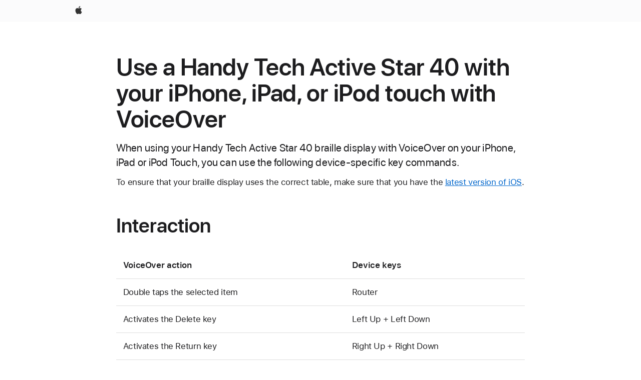

--- FILE ---
content_type: text/html;charset=utf-8
request_url: https://support.apple.com/en-is/103674
body_size: 7720
content:

    <!DOCTYPE html>
    <html lang="en" prefix="og: http://ogp.me/ns#" dir="ltr">


    
        <head>
            <meta http-equiv="expires" content="0">
            <meta name="viewport" content="width=device-width, initial-scale=1, viewport-fit=cover" />
            <meta http-equiv="X-UA-Compatible" content="IE=edge">
            <meta http-equiv="content-type" content="text/html; charset=UTF-8">
            <link rel="dns-prefetch" href="https://www.apple.com/" />
            <link rel="preconnect" href="https://www.apple.com/" crossorigin />
            
            <title lang="en">Use a Handy Tech Active Star 40 with your iPhone, iPad, or iPod touch with VoiceOver - Apple Support (IS)</title>

            
                
                    <meta name="description" content="When using your Handy Tech Active Star 40 braille display with VoiceOver on your iPhone, iPad or iPod Touch, you can use the following device-specific key commands." />
                
            

            
                <link rel="canonical" href="https://support.apple.com/en-is/103674" />
            

            
            
            <meta property="og:url" content="https://support.apple.com/en-is/103674" />
            <meta property="og:title" content="Use a Handy Tech Active Star 40 with your iPhone, iPad, or iPod touch with VoiceOver - Apple Support (IS)" />
            <meta property="og:description" content="When using your Handy Tech Active Star 40 braille display with VoiceOver on your iPhone, iPad or iPod Touch, you can use the following device-specific key commands." />
            <meta property="og:site_name" content="Apple Support" />
            <meta property="og:locale" content="en_IS" />
            <meta property="og:type" content="article" />

            
            <link rel="apple-touch-icon" href="/favicon.ico">
            <link rel="icon" type="image/png" href="/favicon.ico">
            
            
            
                
                    <link rel="alternate" hreflang="ar-kw" href="https://support.apple.com/ar-kw/103674">
                
                    <link rel="alternate" hreflang="en-il" href="https://support.apple.com/en-il/103674">
                
                    <link rel="alternate" hreflang="en-ae" href="https://support.apple.com/en-ae/103674">
                
                    <link rel="alternate" hreflang="no-no" href="https://support.apple.com/no-no/103674">
                
                    <link rel="alternate" hreflang="en-al" href="https://support.apple.com/en-al/103674">
                
                    <link rel="alternate" hreflang="en-is" href="https://support.apple.com/en-is/103674">
                
                    <link rel="alternate" hreflang="el-gr" href="https://support.apple.com/el-gr/103674">
                
                    <link rel="alternate" hreflang="en-am" href="https://support.apple.com/en-am/103674">
                
                    <link rel="alternate" hreflang="nl-nl" href="https://support.apple.com/nl-nl/103674">
                
                    <link rel="alternate" hreflang="en-az" href="https://support.apple.com/en-az/103674">
                
                    <link rel="alternate" hreflang="hu-hu" href="https://support.apple.com/hu-hu/103674">
                
                    <link rel="alternate" hreflang="en-jo" href="https://support.apple.com/en-jo/103674">
                
                    <link rel="alternate" hreflang="en-bh" href="https://support.apple.com/en-bh/103674">
                
                    <link rel="alternate" hreflang="es-cl" href="https://support.apple.com/es-cl/103674">
                
                    <link rel="alternate" hreflang="fr-sn" href="https://support.apple.com/fr-sn/103674">
                
                    <link rel="alternate" hreflang="es-co" href="https://support.apple.com/es-co/103674">
                
                    <link rel="alternate" hreflang="en-bn" href="https://support.apple.com/en-bn/103674">
                
                    <link rel="alternate" hreflang="pl-pl" href="https://support.apple.com/pl-pl/103674">
                
                    <link rel="alternate" hreflang="pt-pt" href="https://support.apple.com/pt-pt/103674">
                
                    <link rel="alternate" hreflang="en-sa" href="https://support.apple.com/en-sa/103674">
                
                    <link rel="alternate" hreflang="ar-eg" href="https://support.apple.com/ar-eg/103674">
                
                    <link rel="alternate" hreflang="fr-be" href="https://support.apple.com/fr-be/103674">
                
                    <link rel="alternate" hreflang="en-bw" href="https://support.apple.com/en-bw/103674">
                
                    <link rel="alternate" hreflang="en-by" href="https://support.apple.com/en-by/103674">
                
                    <link rel="alternate" hreflang="en-ke" href="https://support.apple.com/en-ke/103674">
                
                    <link rel="alternate" hreflang="en-ge" href="https://support.apple.com/en-ge/103674">
                
                    <link rel="alternate" hreflang="en-om" href="https://support.apple.com/en-om/103674">
                
                    <link rel="alternate" hreflang="hr-hr" href="https://support.apple.com/hr-hr/103674">
                
                    <link rel="alternate" hreflang="de-at" href="https://support.apple.com/de-at/103674">
                
                    <link rel="alternate" hreflang="en-gu" href="https://support.apple.com/en-gu/103674">
                
                    <link rel="alternate" hreflang="en-gw" href="https://support.apple.com/en-gw/103674">
                
                    <link rel="alternate" hreflang="fr-gn" href="https://support.apple.com/fr-gn/103674">
                
                    <link rel="alternate" hreflang="fr-gq" href="https://support.apple.com/fr-gq/103674">
                
                    <link rel="alternate" hreflang="cs-cz" href="https://support.apple.com/cs-cz/103674">
                
                    <link rel="alternate" hreflang="en-ph" href="https://support.apple.com/en-ph/103674">
                
                    <link rel="alternate" hreflang="ro-md" href="https://support.apple.com/ro-md/103674">
                
                    <link rel="alternate" hreflang="zh-tw" href="https://support.apple.com/zh-tw/103674">
                
                    <link rel="alternate" hreflang="en-hk" href="https://support.apple.com/en-hk/103674">
                
                    <link rel="alternate" hreflang="ko-kr" href="https://support.apple.com/ko-kr/103674">
                
                    <link rel="alternate" hreflang="sk-sk" href="https://support.apple.com/sk-sk/103674">
                
                    <link rel="alternate" hreflang="ar-om" href="https://support.apple.com/ar-om/103674">
                
                    <link rel="alternate" hreflang="ru-ru" href="https://support.apple.com/ru-ru/103674">
                
                    <link rel="alternate" hreflang="en-qa" href="https://support.apple.com/en-qa/103674">
                
                    <link rel="alternate" hreflang="sv-se" href="https://support.apple.com/sv-se/103674">
                
                    <link rel="alternate" hreflang="da-dk" href="https://support.apple.com/da-dk/103674">
                
                    <link rel="alternate" hreflang="en-mk" href="https://support.apple.com/en-mk/103674">
                
                    <link rel="alternate" hreflang="en-us" href="https://support.apple.com/en-us/103674">
                
                    <link rel="alternate" hreflang="en-mn" href="https://support.apple.com/en-mn/103674">
                
                    <link rel="alternate" hreflang="en-eg" href="https://support.apple.com/en-eg/103674">
                
                    <link rel="alternate" hreflang="en-mo" href="https://support.apple.com/en-mo/103674">
                
                    <link rel="alternate" hreflang="en-uz" href="https://support.apple.com/en-uz/103674">
                
                    <link rel="alternate" hreflang="fr-ne" href="https://support.apple.com/fr-ne/103674">
                
                    <link rel="alternate" hreflang="en-mt" href="https://support.apple.com/en-mt/103674">
                
                    <link rel="alternate" hreflang="nl-be" href="https://support.apple.com/nl-be/103674">
                
                    <link rel="alternate" hreflang="zh-cn" href="https://support.apple.com/zh-cn/103674">
                
                    <link rel="alternate" hreflang="en-mz" href="https://support.apple.com/en-mz/103674">
                
                    <link rel="alternate" hreflang="fr-ml" href="https://support.apple.com/fr-ml/103674">
                
                    <link rel="alternate" hreflang="fr-mu" href="https://support.apple.com/fr-mu/103674">
                
                    <link rel="alternate" hreflang="en-ng" href="https://support.apple.com/en-ng/103674">
                
                    <link rel="alternate" hreflang="el-cy" href="https://support.apple.com/el-cy/103674">
                
                    <link rel="alternate" hreflang="en-vn" href="https://support.apple.com/en-vn/103674">
                
                    <link rel="alternate" hreflang="de-ch" href="https://support.apple.com/de-ch/103674">
                
                    <link rel="alternate" hreflang="ja-jp" href="https://support.apple.com/ja-jp/103674">
                
                    <link rel="alternate" hreflang="ar-qa" href="https://support.apple.com/ar-qa/103674">
                
                    <link rel="alternate" hreflang="ro-ro" href="https://support.apple.com/ro-ro/103674">
                
                    <link rel="alternate" hreflang="tr-tr" href="https://support.apple.com/tr-tr/103674">
                
                    <link rel="alternate" hreflang="fr-fr" href="https://support.apple.com/fr-fr/103674">
                
                    <link rel="alternate" hreflang="fi-fi" href="https://support.apple.com/fi-fi/103674">
                
                    <link rel="alternate" hreflang="en-kg" href="https://support.apple.com/en-kg/103674">
                
                    <link rel="alternate" hreflang="en-ca" href="https://support.apple.com/en-ca/103674">
                
                    <link rel="alternate" hreflang="fr-tn" href="https://support.apple.com/fr-tn/103674">
                
                    <link rel="alternate" hreflang="lt-lt" href="https://support.apple.com/lt-lt/103674">
                
                    <link rel="alternate" hreflang="ar-ae" href="https://support.apple.com/ar-ae/103674">
                
                    <link rel="alternate" hreflang="en-kw" href="https://support.apple.com/en-kw/103674">
                
                    <link rel="alternate" hreflang="en-kz" href="https://support.apple.com/en-kz/103674">
                
                    <link rel="alternate" hreflang="fr-cf" href="https://support.apple.com/fr-cf/103674">
                
                    <link rel="alternate" hreflang="fr-ci" href="https://support.apple.com/fr-ci/103674">
                
                    <link rel="alternate" hreflang="fr-ch" href="https://support.apple.com/fr-ch/103674">
                
                    <link rel="alternate" hreflang="es-us" href="https://support.apple.com/es-us/103674">
                
                    <link rel="alternate" hreflang="fr-cm" href="https://support.apple.com/fr-cm/103674">
                
                    <link rel="alternate" hreflang="en-lb" href="https://support.apple.com/en-lb/103674">
                
                    <link rel="alternate" hreflang="en-tj" href="https://support.apple.com/en-tj/103674">
                
                    <link rel="alternate" hreflang="en-tm" href="https://support.apple.com/en-tm/103674">
                
                    <link rel="alternate" hreflang="ar-sa" href="https://support.apple.com/ar-sa/103674">
                
                    <link rel="alternate" hreflang="de-de" href="https://support.apple.com/de-de/103674">
                
                    <link rel="alternate" hreflang="en-lk" href="https://support.apple.com/en-lk/103674">
                
                    <link rel="alternate" hreflang="fr-ma" href="https://support.apple.com/fr-ma/103674">
                
                    <link rel="alternate" hreflang="de-li" href="https://support.apple.com/de-li/103674">
                
                    <link rel="alternate" hreflang="pt-br" href="https://support.apple.com/pt-br/103674">
                
                    <link rel="alternate" hreflang="ar-bh" href="https://support.apple.com/ar-bh/103674">
                
                    <link rel="alternate" hreflang="es-es" href="https://support.apple.com/es-es/103674">
                
                    <link rel="alternate" hreflang="ar-jo" href="https://support.apple.com/ar-jo/103674">
                
                    <link rel="alternate" hreflang="fr-mg" href="https://support.apple.com/fr-mg/103674">
                
                    <link rel="alternate" hreflang="es-mx" href="https://support.apple.com/es-mx/103674">
                
                    <link rel="alternate" hreflang="it-it" href="https://support.apple.com/it-it/103674">
                
                    <link rel="alternate" hreflang="en-ug" href="https://support.apple.com/en-ug/103674">
                
                    <link rel="alternate" hreflang="id-id" href="https://support.apple.com/id-id/103674">
                
                    <link rel="alternate" hreflang="de-lu" href="https://support.apple.com/de-lu/103674">
                
                    <link rel="alternate" hreflang="en-md" href="https://support.apple.com/en-md/103674">
                
                    <link rel="alternate" hreflang="fr-lu" href="https://support.apple.com/fr-lu/103674">
                
                    <link rel="alternate" hreflang="en-me" href="https://support.apple.com/en-me/103674">
                
                    <link rel="alternate" hreflang="th-th" href="https://support.apple.com/th-th/103674">
                
            

		    
                <style>
                    .viewport-content{margin-left:auto;margin-right:auto;width:980px}.viewport-content{margin-left:auto;margin-right:auto;width:692px}.viewport-content{margin-left:auto;margin-right:auto;width:87.5%}.viewport-content{margin-left:auto;margin-right:auto;width:980px}.viewport-content{margin-left:auto;margin-right:auto;width:692px}.viewport-content{margin-left:auto;margin-right:auto;width:87.5%}.subheader{font-size:21px;line-height:1.381;font-weight:400;letter-spacing:.011em;font-family:SF Pro Display,SF Pro Icons,Helvetica Neue,Helvetica,Arial,sans-serif}.subheader{font-size:19px;line-height:1.4211;font-weight:400;letter-spacing:.012em;font-family:SF Pro Display,SF Pro Icons,Helvetica Neue,Helvetica,Arial,sans-serif}.globalnav-placeholder{height:44px}.globalnav-placeholder{height:48px}.globalnav-curtain{background:rgba(232,232,237,.4);-webkit-backdrop-filter:blur(20px);backdrop-filter:blur(20px);visibility:hidden;position:fixed;opacity:0;top:0;right:0;bottom:0;left:0;width:100%;height:100%;z-index:9998;transition:opacity .32s cubic-bezier(.4,0,.6,1) 80ms,visibility .32s step-end 80ms}.globalheader-light .globalnav-curtain{background:rgba(232,232,237,.4)}.globalnav-link-text-container{display:flex}.globalnav-link svg{transform:translateZ(0)}.globalnav-submenu-trigger-item{list-style:none}.globalnav-bag-badge{--globalnav-badge-background:rgb(0, 0, 0);--globalnav-badge-text-color:rgb(255, 255, 255);top:auto;bottom:11px;display:inline-block;position:absolute;z-index:1;width:1.3em;height:1.3em;box-sizing:border-box;float:none;color:var(--globalnav-badge-text-color);font-size:10px;letter-spacing:-.008em;line-height:1.3;text-align:center;pointer-events:none}.globalnav-bag-badge{bottom:13px}.globalnav-bag-badge-separator{background:var(--globalnav-badge-background);width:1em;height:100%;position:absolute;top:0;transform:scaleX(0);transition:transform .3s cubic-bezier(.25,.1,.3,1)}.globalnav-bag-badge-number{display:block;position:relative;z-index:2;font-family:SF Pro Text,SF Pro Icons,Helvetica Neue,Helvetica,Arial,sans-serif;letter-spacing:inherit;transition:transform .3s cubic-bezier(.25,.1,.3,1)}.globalnav-bag-badge-unit{opacity:0;display:inline-block;position:absolute;top:0;z-index:2;font-family:SF Pro Text,SF Pro Icons,Helvetica Neue,Helvetica,Arial,sans-serif;font-feature-settings:"case";transition:opacity .1s cubic-bezier(.25,.1,.3,1)}.globalnav-bag-wrapper{position:relative}.globalnav-image-compact,.globalnav-link-bag svg{pointer-events:none}.viewport-content{margin-inline-start:auto;margin-inline-end:auto;width:980px}.viewport-content{margin-inline-start:auto;margin-inline-end:auto;width:692px}.viewport-content{margin-inline-start:auto;margin-inline-end:auto;width:87.5%}
                </style>
                <link rel="preload" as="style" href="/clientside/build/app-ac.css" onload="this.onload=null;this.rel='stylesheet'">
                <link rel="stylesheet" href="/clientside/build/tabnav.css" type="text/css" />
                <noscript>
                    <link rel="stylesheet" href="/clientside/build/app-ac.css" type="text/css" />
                </noscript>
    	    
            <link rel="preload" as="style" href="/clientside/build/gb_ltr_rtl_common.css"
                onload="this.onload=null;this.rel='stylesheet'">
            <noscript>
                <link rel="stylesheet" href="/clientside/build/gb_ltr_rtl_common.css" type="text/css" />
            </noscript>

        
    <link rel="preload" as="style"
        href="//www.apple.com/wss/fonts?families=SF+Pro,v1:200,300,400,500,600|SF+Pro+Icons,v1"
        onload="this.onload=null;this.rel='stylesheet'">
    <noscript>
        <link rel="stylesheet" href="//www.apple.com/wss/fonts?families=SF+Pro,v1:200,300,400,500,600|SF+Pro+Icons,v1" type="text/css" />
    </noscript>


            <script>
                var data = {
                        showHelpFulfeedBack: true,
                        isPreview : false,
                        showPricingTool: false,
                        podCookie: "is~en",
                        dtmPageName: "acs.pageload",
                        locale: "en_US",
                        id: "103674",
                        contentType: "RC",
                        domain: "support.apple.com",
                        isNeighborJsEnabled: true,
                        showPricingServiceTypeDropdown: false,
                        showPricingProductDropdown:true,
                        showPricingModelDropdown:true,
                        urlLocale: "en-is",
                        pricingProductId:"",
                        pricingServiceItemId:"",
                        supportCategory: "",
                        showRecommendation : false,
                        configApiURL : "https://support.apple.com/ols/api/config",
                        isSecureEnv : false,
                        contentDropdownSelectedOption: "",
                        isOberonContent: false,
                        enableAskAppleChat: false,
                        akamaiEdgeScapeURL: "https://support.apple.com/edge-sight",
                        useragentMapping: '{"iPhone":"TAG_1737644162638","Apple Watch":"TAG_1737643896544","PC":"TAG_1737644311532","iPad":"TAG_1737644106898","iPod":"TAG_1737644228957","Apple TV":"TAG_1737643830588","Mac":"TAG_1737644273189","Android":"TAG_1737643675337","HomePod":"TAG_1737644014443","Vision Pro":"TAG_1737644346859"}'
                    }
                //for launch - video tracking
                
                    window.appState = JSON.stringify(data);
                

            </script>

            

            <!-- Below CSS is to disable videos click and hide play button on page load -->
            <style>
                .videoComponentContainer > a.videoComponent{
                    pointer-events: none;
                }
                .videoComponentContainer > a.videoComponent .thumbnail-button{
                    display: none;
                }
            </style>
            <script>
 
    var _applemd = {
        page: {
            
            site_section: "kb",
            
            content_type: "RC",
            info_type: "reference,CS - Information types",
            topics: "",
            in_house: "",
            locale: "en-is",
            
            friendly_content: {
                title: `Use a Handy Tech Active Star 40 with your iPhone, iPad, or iPod touch with VoiceOver`,
                publish_date: "11032023",
                
                    content_id: "103674",
                    status: "unarchived",
                    version: "0.0.7.0"
                
            },
            
             testandtarget:{
                throttle:"0.0" 
            },
            
            
        },
         
            product: {
                list: ["acs::kb::productcategory::CS - Device::iPod touch","acs::kb::productcategory::CS - Device::iPhone","acs::kb::productcategory::CS - Device::iPad",]
            }
        
    };
    const isMobilePlayer = /iPhone|iPod|Android/i.test(navigator.userAgent);
    

</script>

            
                <script src="/clientside/build/nn.js" type="text/javascript" charset="utf-8"></script>
<script>
    
     var neighborInitData = {
        appDataSchemaVersion: '2.0.0',
        webVitalDataThrottlingPercentage: 100,
        reportThrottledWebVitalDataTypes: ['system:dom-content-loaded', 'system:load', 'system:unfocus', 'system:focus', 'system:unload', 'system:page-hide', 'system:visibility-change-visible', 'system:visibility-change-hidden', 'system:event', 'app:load', 'app:unload', 'app:event'],
        trackMarcomSearch: true,
        trackSurvey: true,
        
        endpoint: 'https://supportmetrics.apple.com/content/services/stats'
    }
</script>

            

             

            <noscript>
                 <style>
                .videoComponentContainer > a.videoComponent{
                    pointer-events: unset;
                }
                .videoComponentContainer > a.videoComponent .thumbnail-button{
                    display: unset;
                }
            </style>
            </noscript>


    



</head>

    

    <body class="ac-gn-current-support no-js ">
        


        





         <link
  rel="stylesheet"
  type="text/css"
  href="https://www.apple.com/api-www/global-elements/global-header/v1/assets/globalheader.css"
/>
<div id="globalheader" class="globalnav-scrim globalheader-light">
  <nav
    id="globalnav"
    lang="en_IS"
    dir="ltr"
    aria-label="Global"
    data-analytics-element-engagement-start="globalnav:onFlyoutOpen"
    data-analytics-element-engagement-end="globalnav:onFlyoutClose"
    data-store-api="https://www.apple.com/[storefront]/shop/bag/status"
    data-analytics-activitymap-region-id="global nav"
    data-analytics-region="global nav"
    class="globalnav no-js"
  >
    <div class="globalnav-content">
      <ul
        id="globalnav-list"
        class="globalnav-list"
        aria-labelledby="globalnav-menutrigger-button"
      >
        <li
          data-analytics-element-engagement="globalnav hover - apple"
          class="globalnav-item globalnav-item-apple"
        >
          <a
            href="https://www.apple.com/"
            data-globalnav-item-name="apple"
            data-analytics-title="apple home"
            aria-label="Apple"
            class="globalnav-link globalnav-link-apple"
          >
            <span class="globalnav-image-regular globalnav-link-image">
              <svg
                height="44"
                viewBox="0 0 14 44"
                width="14"
                xmlns="http://www.w3.org/2000/svg"
              >
                <path
                  d="m13.0729 17.6825a3.61 3.61 0 0 0 -1.7248 3.0365 3.5132 3.5132 0 0 0 2.1379 3.2223 8.394 8.394 0 0 1 -1.0948 2.2618c-.6816.9812-1.3943 1.9623-2.4787 1.9623s-1.3633-.63-2.613-.63c-1.2187 0-1.6525.6507-2.644.6507s-1.6834-.9089-2.4787-2.0243a9.7842 9.7842 0 0 1 -1.6628-5.2776c0-3.0984 2.014-4.7405 3.9969-4.7405 1.0535 0 1.9314.6919 2.5924.6919.63 0 1.6112-.7333 2.8092-.7333a3.7579 3.7579 0 0 1 3.1604 1.5802zm-3.7284-2.8918a3.5615 3.5615 0 0 0 .8469-2.22 1.5353 1.5353 0 0 0 -.031-.32 3.5686 3.5686 0 0 0 -2.3445 1.2084 3.4629 3.4629 0 0 0 -.8779 2.1585 1.419 1.419 0 0 0 .031.2892 1.19 1.19 0 0 0 .2169.0207 3.0935 3.0935 0 0 0 2.1586-1.1368z"
                ></path>
              </svg>
            </span>
            <span class="globalnav-image-compact globalnav-link-image">
              <svg
                height="48"
                viewBox="0 0 17 48"
                width="17"
                xmlns="http://www.w3.org/2000/svg"
              >
                <path
                  d="m15.5752 19.0792a4.2055 4.2055 0 0 0 -2.01 3.5376 4.0931 4.0931 0 0 0 2.4908 3.7542 9.7779 9.7779 0 0 1 -1.2755 2.6351c-.7941 1.1431-1.6244 2.2862-2.8878 2.2862s-1.5883-.734-3.0443-.734c-1.42 0-1.9252.7581-3.08.7581s-1.9611-1.0589-2.8876-2.3584a11.3987 11.3987 0 0 1 -1.9373-6.1487c0-3.61 2.3464-5.523 4.6566-5.523 1.2274 0 2.25.8062 3.02.8062.734 0 1.8771-.8543 3.2729-.8543a4.3778 4.3778 0 0 1 3.6822 1.841zm-6.8586-2.0456a1.3865 1.3865 0 0 1 -.2527-.024 1.6557 1.6557 0 0 1 -.0361-.337 4.0341 4.0341 0 0 1 1.0228-2.5148 4.1571 4.1571 0 0 1 2.7314-1.4078 1.7815 1.7815 0 0 1 .0361.373 4.1487 4.1487 0 0 1 -.9867 2.587 3.6039 3.6039 0 0 1 -2.5148 1.3236z"
                ></path>
              </svg>
            </span>
            <span class="globalnav-link-text">
              Apple
            </span>
          </a>
        </li>
      </ul>
    </div>
  </nav>
  <div id="globalnav-curtain" class="globalnav-curtain"></div>
  <div id="globalnav-placeholder" class="globalnav-placeholder"></div>
</div> 




        
        
        

        <div  id="app">
                <div class="main section viewport-content" role="main" id="content">
                        
                        
                            <div id="sections" class=>
                                

                                
                                
                                    
                                        <h1 class="gb-header">Use a Handy Tech Active Star 40 with your iPhone, iPad, or iPod touch with VoiceOver</h1>
                                    
                                
                                    
                                        <p class="subheader gb-subheader">When using your Handy Tech Active Star 40 braille display with VoiceOver on your iPhone, iPad or iPod Touch, you can use the following device-specific key commands.</p>
                                    
                                
                                    
                                        <p class="gb-paragraph">To ensure that your braille display uses the correct table, make sure that you have the <a href="https://support.apple.com/kb/HT204204" class="gb-anchor">latest version of iOS</a>.</p>
                                    
                                
                                    
                                        <h2 class="gb-header">Interaction</h2>
                                    
                                
                                    
                                        <div class="table-wrapper gb-table"><table class="gb-table"><tbody><tr><th class="gb-table-header-cell tablecell-align-left"><p class="gb-paragraph">VoiceOver action</p></th><th class="gb-table-header-cell tablecell-align-left"><p class="gb-paragraph">Device keys</p></th></tr><tr><td class="gb-table-cell tablecell-align-left"><p class="gb-paragraph">Double taps the selected item</p></td><td class="gb-table-cell tablecell-align-left"><p class="gb-paragraph">Router</p></td></tr><tr><td class="gb-table-cell tablecell-align-left"><p class="gb-paragraph">Activates the Delete key</p></td><td class="gb-table-cell tablecell-align-left"><p class="gb-paragraph">Left Up + Left Down</p></td></tr><tr><td class="gb-table-cell tablecell-align-left"><p class="gb-paragraph">Activates the Return key</p></td><td class="gb-table-cell tablecell-align-left"><p class="gb-paragraph">Right Up + Right Down</p></td></tr></tbody></table></div>
                                    
                                
                                    
                                        <h2 class="gb-header">Braille</h2>
                                    
                                
                                    
                                        <div class="table-wrapper gb-table"><table class="gb-table"><tbody><tr><th class="gb-table-header-cell tablecell-align-left"><p class="gb-paragraph">VoiceOver action</p></th><th class="gb-table-header-cell tablecell-align-left"><p class="gb-paragraph">Device keys</p></th></tr><tr><td class="gb-table-cell tablecell-align-left"><p class="gb-paragraph">Toggle expanded status description</p></td><td class="gb-table-cell tablecell-align-left"><p class="gb-paragraph">Status router</p></td></tr><tr><td class="gb-table-cell tablecell-align-left"><p class="gb-paragraph">Pan braille to the left</p></td><td class="gb-table-cell tablecell-align-left"><p class="gb-paragraph">Left Up or Right Up</p></td></tr><tr><td class="gb-table-cell tablecell-align-left"><p class="gb-paragraph">Pan braille to the right</p></td><td class="gb-table-cell tablecell-align-left"><p class="gb-paragraph">Left Down or Right Down</p></td></tr></tbody></table></div>
                                    
                                
                                    
                                        <h2 class="gb-header">Learn more</h2>
                                    
                                
                                    
                                        <p class="gb-paragraph">Refer to <a href="https://support.apple.com/kb/HT202132" class="gb-anchor">Common braille commands for VoiceOver</a> for a universal list of commands.</p>
                                    
                                
                                

                                

                                
                                    
                                        
                                        <div class='mod-date'>
                                            <span>Published Date:</span>&nbsp;<time dateTime=November 03, 2023itemprop='datePublished'>November 03, 2023</time>
                                        </div>
                                        
                                    
                                

                                
                                    <div id="react-root-bottom"></div>
                                

                                
                            </div>
                        

                </div>

                
                        
<div id='helpful-rating-wrapper'>
<div id='helpful' class='ratings okapi-enabled'>
    <div>
        <fieldset id='question-state' class='show'>
                <legend class='helpful-heading'>
                        <span id="okapi-a">Helpful?</span>
                        
                </legend>
            <div class='helpful-btn-grp'>
                <button class='button button-reduced button-secondary' id='yes-button' 
                    data-ss-analytics-link-component_name='helpful'
                    data-ss-analytics-link-component_type='helpful'
                    data-ss-analytics-link-text='yes'
                    data-ss-analytics-event=acs.link_click
                    title='Solved my problem'>
                    Yes
                </button>
                <button class='button button-reduced button-secondary' id='no-button'
                    data-ss-analytics-link-component_name='helpful'
                    data-ss-analytics-link-component_type='helpful'
                    data-ss-analytics-link-text='no'
                    data-ss-analytics-event=acs.link_click
                    title='Not helpful'>
                    No
                </button>
            </div>
        </fieldset>
    </div>

    <div id='feedback-state' class="form-element form-textbox-labelbelow hide">
        <form autocomplete="off">
            <input type='hidden' id='form-counter-error-message' 
                value="Maximum character limit is 250."
            />
            <label id='feedback-label'
                data-no-label="Thanks for letting us know."
                data-yes-label="We’re glad this article helped."
            ></label>
            <div class='form-element form-textbox-labelbelow' id='feedback'>

                <div class="textarea-wrapper">
                    <div>
                    <div class="form-textbox form-textbox-with-counter">
                        <span class="form-label" id="optional_label" aria-hidden="true"></span>
                    <textarea 
                        type="text" 
                        class="form-textbox-textarea form-counter-textarea form-text-area form-textbox-input" 
                        data-max-length='250'
                        aria-labelledby="optional_label"
                        aria-describedby="char_limit_counter"
                        data-no-placeholder="How can we make this article more helpful? (Optional)"
                        data-yes-placeholder="Anything else you’d like us to know? (Optional)"
                    ></textarea>

                    <div id="char_limit_counter" class="form-textbox-counter-wrapper form-textbox-counter">
                        <span class="visuallyhidden" id="char-limit-message">Character limit:</span>
                        <span class="form-counter form-textbox-counter">250</span>
                    </div>
                    <div class="form-textbox-aria-live visuallyhidden" aria-live="polite"></div>
                    </div>
                </div>

            </div>

                <div class='form-message-wrapper'>
                    <span class='form-message'>Maximum character limit is 250.</span>
                </div>

                <label class='dont-include-label' htmlFor='feedback-note'>Please don’t include any personal information in your comment.</label>

                <button type='submit' class='button button-secondary' id="submit-feedback"
                   data-ss-analytics-link-component_type='helpful'
                    data-ss-analytics-link-text='submit'>
                    Submit
                </button>

            </div>
        </form>
    </div>

    <div id='rating-done' class="hide">
        Thanks for your feedback.
    </div>

    <div id='results-helpful' class='show'>
    
    </div>
</div>
</div>


                

                
                    
                

                

                

        </div>


        

<div class="footer-wrapper">
    <footer id="ac-globalfooter" lang="en-is" dir="ltr"
        class="js no-touch svg no-ie7 no-ie8 footer-global" data-analytics-region="global footer" role="contentinfo"
        aria-labelledby="ac-gf-label">
        <div class="ac-gf-content">
            <h2 class="ac-gf-label" id="ac-gf-label">Apple Footer</h2>
            <nav class="ac-gf-breadcrumbs" aria-label="Breadcrumbs" role="navigation">
                <a  href="https://www.apple.com" class="home ac-gf-breadcrumbs-home"
                    data-ss-analytics-link-component_type="simple link"
                    data-ss-analytics-link-component_name="breadcrumbs"
                    data-ss-analytics-link-url="https://www.apple.com"
                    data-ss-analytics-link-text=' Apple'
                >
                    <span class="ac-gf-breadcrumbs-home-icon" aria-hidden="true"></span>
                    <span class="ac-gf-breadcrumbs-home-label">Apple</span>
                    <span class="ac-gf-breadcrumbs-home-chevron"></span>
                    <span class="ac-gf-breadcrumbs-home-mask"></span>
                </a>
                <div class="ac-gf-breadcrumbs-path">
                    <ol class="ac-gf-breadcrumbs-list" vocab="http://schema.org/" typeof="BreadcrumbList">
                        <li class="ac-gf-breadcrumbs-item" property="itemListElement" typeof="ListItem">
                            <span property="name">
                                <a href="https://support.apple.com/en-is"
                                    data-ss-analytics-link-component_type="simple link"
                                    data-ss-analytics-link-component_name="breadcrumbs"
                                    data-ss-analytics-link-url="https://support.apple.com/en-is"
                                    data-ss-analytics-link-text="Support"
                                >Support</a>
                            </span>
                            <meta property="position" content="1" />
                        </li>

                        

                        

                        
                        <li class="ac-gf-breadcrumbs-item" property="itemListElement" typeof="ListItem">
                            <span property="name">Use a Handy Tech Active Star 40 with your iPhone, iPad, or iPod touch with VoiceOver</span>
                            <meta property="position" content="2" />
                        </li>
                        

                    </ol>
                </div>
            </nav>
            
            <section class="ac-gf-footer" vocab="https://schema.org/" typeof="Organization">
            <div class="ac-gf-footer-shop" x-ms-format-detection="none"></div>
            <div class="ac-gf-footer-locale">
                <a class="ac-gf-footer-locale-link" href="https://support.apple.com/en-is/103674/localeselector" title="Choose your country or region" aria-label="Iceland. Choose your country or region"> 
            Iceland</a>
            </div>
            <div class="ac-gf-footer-legal">
                <div class="ac-gf-footer-legal-copyright">Copyright © 2026 Apple Inc. All rights reserved.</div>
                <div class="ac-gf-footer-legal-links">
                    <a class="ac-gf-footer-legal-link analytics-exitlink" href="https://www.apple.com/legal/">Terms of Use</a>
                    <a class="ac-gf-footer-legal-link analytics-exitlink" href="https://www.apple.com/legal/privacy/is/">Privacy Policy</a>
                    <a class="ac-gf-footer-legal-link" href="https://www.apple.com/legal/privacy/is/cookies/">Use of Cookies</a>
                </div>
            </div>
            <meta content="Apple" property="name">
            <meta content="1-800-692-7753" property="telephone">
        </section><link rel="stylesheet" type="text/css" href="https://www.apple.com/ac/globalfooter/3/en_US/styles/ac-globalfooter.built.css">
<script type="text/javascript" src="https://www.apple.com/ac/globalfooter/3/en_WW/scripts/ac-globalfooter.built.js"></script>
            
        </div>
    </footer>
</div>




        <script src="/clientside/build/FujiStitchPath.js" type="module" charset="utf-8"></script>
        <script src="/clientside/build/app-ac-route.js" type="module" charset="utf-8"></script>
        <script src="/clientside/build/app-launch-route.js" type="module" charset="utf-8"></script>
        <script src="/clientside/build/launch.js" type="text/javascript" charset="utf-8"></script>
        
        
        
        <script src="/etc/designs/support/publish/JS/pattern/applexm-accsoffer.js" type="text/javascript" charset="utf-8"></script> 
        


        <div id="apd-aria-live-region" aria-live="polite" role="status" class="a11y"></div>
    </body>

</html>




--- FILE ---
content_type: text/javascript
request_url: https://support.apple.com/clientside/build/@marcom/ac-progress-indicator.js
body_size: 3249
content:
var x=typeof globalThis<"u"?globalThis:typeof window<"u"?window:typeof global<"u"?global:typeof self<"u"?self:{};function l(s){return s&&s.__esModule&&Object.prototype.hasOwnProperty.call(s,"default")?s.default:s}function M(s){if(s.__esModule)return s;var e=s.default;if(typeof e=="function"){var t=function i(){return this instanceof i?Reflect.construct(e,arguments,this.constructor):e.apply(this,arguments)};t.prototype=e.prototype}else t={};return Object.defineProperty(t,"__esModule",{value:!0}),Object.keys(s).forEach(function(i){var n=Object.getOwnPropertyDescriptor(s,i);Object.defineProperty(t,i,n.get?n:{enumerable:!0,get:function(){return s[i]}})}),t}function c(){this._events={}}let a=c.prototype;a.on=function(s,e){return this._events[s]=this._events[s]||[],this._events[s].unshift(e),e},a.once=function(s,e){let t=this;return this.on(s,function i(n){t.off(s,i),n!==void 0?e(n):e()})},a.off=function(s,e){if(!this.has(s))return;if(arguments.length===1)return this._events[s]=null,void delete this._events[s];let t=this._events[s].indexOf(e);t!==-1&&this._events[s].splice(t,1)},a.trigger=function(s,e){if(this.has(s))for(let t=this._events[s].length-1;t>=0;t--)e!==void 0?this._events[s][t](e):this._events[s][t]()},a.has=function(s){return s in this._events&&this._events[s].length!==0},a.destroy=function(){for(let s in this._events)this._events[s]=null;this._events=null};var f=c;const N=l(f);var u={EventEmitterMicro:f};const g=u.EventEmitterMicro,v=[{name:"S",mediaQuery:"only screen and (max-width: 734px)"},{name:"M",mediaQuery:"only screen and (min-width: 735px) and (max-width: 1068px)"},{name:"L",mediaQuery:"only screen and (min-width: 1069px) and (max-width: 1440px)"},{name:"X",mediaQuery:"only screen and (min-width: 1441px)"}],d="only screen and (-webkit-min-device-pixel-ratio: 1.5), screen and (min-resolution: 1.5dppx), screen and (min-resolution: 144dpi)",p="only screen and (orientation: portrait)";class r extends g{constructor(e={}){super(),this.BREAKPOINTS=e.breakpoints||v,this._setupProperties(),this._onRetinaChange=this._onRetinaChange.bind(this),this._onOrientationChange=this._onOrientationChange.bind(this),this.listenersAdded={orientation:!1,retina:!1,viewport:!1}}static get CHANGE_EVENTS(){return{ORIENTATION:"change:orientation",RETINA:"change:retina",VIEWPORT:"change:viewport"}}on(){this._setupListeners(arguments[0]),super.on.apply(this,arguments)}_onRetinaChange(){this.trigger(r.CHANGE_EVENTS.RETINA,this)}_onOrientationChange(){this.trigger(r.CHANGE_EVENTS.ORIENTATION,this)}_setupProperties(){Object.defineProperty(this,"retina",{get:()=>window.matchMedia(d).matches}),Object.defineProperty(this,"orientation",{get:()=>window.matchMedia(p).matches?"portrait":"landscape"}),this.viewport=this.getBreakpoint()}_setupListeners(e){if(e!==r.CHANGE_EVENTS.RETINA||this.listenersAdded.retina||(window.matchMedia(d).addListener(this._onRetinaChange),this.listenersAdded.retina=!0),e!==r.CHANGE_EVENTS.ORIENTATION||this.listenersAdded.orientation||(window.matchMedia(p).addListener(this._onOrientationChange),this.listenersAdded.orientation=!0),e===r.CHANGE_EVENTS.VIEWPORT&&!this.listenersAdded.viewport){for(let t=0;t<this.BREAKPOINTS.length;t++){let i=this.BREAKPOINTS[t];window.matchMedia(i.mediaQuery).addListener(n=>{n.matches&&(this.oldViewport=this.viewport,this.viewport=i.name,this.trigger(r.CHANGE_EVENTS.VIEWPORT,this))})}this.listenersAdded.viewport=!0}}getBreakpoint(){for(let e=0;e<this.BREAKPOINTS.length;e++){let t=this.BREAKPOINTS[e];if(window.matchMedia(t.mediaQuery).matches)return t.name}}}const w=l(r),_={ref:{},events:[],useViewportListeners:!1},m=["destroy"],E=["onViewportChange","onOrientationChange","onRetinaChange","onScreenChange"];class y{constructor(e,...t){this.options=Object.assign({},_,e),this.hasEventsBeenAdded=!1,this.isDestroyed=!1,this.queue=[],this.events=[...new Set(this.options[this.options.lifeCycles?"lifeCycles":"events"].concat(m))],this.mixinsList=[{destroy:this.destroyBefore.bind(this)},...t.flat().map(n=>n.default&&n.default()||typeof n=="function"&&n()||n),{destroy:this.destroyAfter.bind(this)}],this.options.ref._viewport&&(this.options.viewportID=this.options.ref._viewport._id,this.options.useViewportListeners=!0),this.options.useViewportListeners&&(this.events=[...new Set(this.events.concat(E))],this.options.ref._viewport=this.options.ref._viewport||new w(this.options.viewportID,{breakpoints:this.options.viewportBreakpoints}),this.options.ref._viewport.on("change:viewport",n=>this.options.ref.onViewportChange(n)&&this.options.ref.onScreenChange(n)&&this.checkEnabledMixins()),this.options.ref._viewport.on("change:orientation",n=>this.options.ref.onOrientationChange(n)&&this.options.ref.onScreenChange(n)),this.options.ref._viewport.on("change:retina",n=>this.options.ref.onRetinaChange(n)&&this.options.ref.onScreenChange(n)));const i={set:(n,o,h)=>{if(this.__isEvent(o)&&this.hasEventsBeenAdded)throw new Error(`Cannot reassign an event: ${o}`);return n[o]=h,!0}};this.ref=new Proxy(e.ref,i),this.update(),this.checkEnabledMixins()}__isEvent(e){return this.events.includes(e)}destroyBefore(){this.options.useViewportListeners&&(this.options.ref._viewport.off("change:viewport"),this.options.ref._viewport.off("change:orientation"),this.options.ref._viewport.off("change:retina"),this.options.ref._viewport=null)}destroyAfter(){for(let e in this.ref)Object.prototype.hasOwnProperty.call(this.ref,e)&&Object.keys(this.methodList).includes(e)&&(this.ref[e]=()=>{})}update(){this.methodList={};for(let e of this.events)this.methodList[e]=(...t)=>this.__triggerEvent(e,t);for(let e of this.mixinsList)for(let t in e)typeof e[t]!="function"||this.__isEvent(t)||(this.methodList[t]=(...i)=>this.__triggerMethod(t,i));return this.hasEventsBeenAdded=!1,Object.assign(this.ref,this.methodList),this.hasEventsBeenAdded=!0,this.ref}addEvents(...e){this.events=[...new Set(this.events.concat(e))],this.update()}checkEnabledMixins(){const e=[],t=[];for(let i of this.mixinsList){const n=!this.options.useViewportListeners||!i._viewports||i._viewports.includes(this.ref._viewport.viewport);switch(!0){case(i._isEnabled===!1&&n):e.push(i);break;case(i._isEnabled===!0&&!n):t.push(i);break;default:i._isEnabled=n}}for(let i of t.reverse())i.destroy&&i.destroy.call(this.ref),i._isEnabled=!1;for(let i of e){i._isEnabled=!0;for(let n of this.options.setupEvents)i[n]&&i[n].call(this.ref)}}get enabledMixins(){return this.mixinsList.filter(e=>e._isEnabled)}destroy(){this.__triggerEvent("destroy")}complete(){}__triggerEvent(e,t=[]){if(!this.isDestroyed){for(e=="destroy"&&(this.isDestroyed=!0,this.hasEventsBeenAdded=!1),this.queue.unshift(e);this.queue.length;){const i=this.queue[0],n=this.enabledMixins.reduce((o,h)=>(h[i]&&o.push(h[i]),o),[]);this.queue.shift();for(let o=0;o<n.length;o++)n[o].call(this.ref,...t)}return this.isDestroyed&&(this.hasEventsBeenAdded=!0),this.ref}}__triggerMethod(e,t=[]){return this.enabledMixins.reduce((i,n)=>(n[e]&&(i=n[e]),i),()=>{}).call(this.ref,...t)}}const b={Indeterminate:{Template:`<div data-progress-indicator class="progress-indicator progress-indicator-indeterminate">
    <svg class="progress-indicator-icon" xmlns="http://www.w3.org/2000/svg" viewBox="0 0 56 56" aria-hidden="true">
        <g class="progress-indicator-spokes">
            <path class="progress-indicator-spoke" d="M28,8.5A2.5,2.5,0,0,1,30.5,11v7a2.5,2.5,0,0,1-5,0V11A2.5,2.5,0,0,1,28,8.5Z"/>
            <path class="progress-indicator-spoke" d="M41.79,14.21a2.52,2.52,0,0,1,0,3.54L36.84,22.7a2.5,2.5,0,0,1-3.54-3.54l5-4.95A2.52,2.52,0,0,1,41.79,14.21Z"/>
            <path class="progress-indicator-spoke" d="M47.5,28A2.5,2.5,0,0,1,45,30.5H38a2.5,2.5,0,0,1,0-5h7A2.5,2.5,0,0,1,47.5,28Z"/>
            <path class="progress-indicator-spoke" d="M41.79,41.79a2.52,2.52,0,0,1-3.54,0l-5-4.95a2.5,2.5,0,0,1,3.54-3.54l4.95,5A2.52,2.52,0,0,1,41.79,41.79Z"/>
            <path class="progress-indicator-spoke" d="M28,47.5A2.5,2.5,0,0,1,25.5,45V38a2.5,2.5,0,0,1,5,0v7A2.5,2.5,0,0,1,28,47.5Z"/>
            <path class="progress-indicator-spoke" d="M14.21,41.79a2.52,2.52,0,0,1,0-3.54l4.95-5a2.5,2.5,0,0,1,3.54,3.54l-4.95,4.95A2.52,2.52,0,0,1,14.21,41.79Z"/>
            <path class="progress-indicator-spoke" d="M8.5,28A2.5,2.5,0,0,1,11,25.5h7a2.5,2.5,0,0,1,0,5H11A2.5,2.5,0,0,1,8.5,28Z"/>
            <path class="progress-indicator-spoke" d="M14.21,14.21a2.52,2.52,0,0,1,3.54,0l4.95,4.95a2.5,2.5,0,0,1-3.54,3.54l-4.95-4.95A2.52,2.52,0,0,1,14.21,14.21Z"/>
        </g>
    </svg>
</div>`},Show:{Visible:{Attributes:{class:["progress-indicator-visible"]}}}},A={destroy(){this.el.removeChild(this.progressIndicator),this.mixins.destroy()},_setElementAttributes(s,e){for(let t in e){let i=e[t];if(!s||!i)return;t==="class"?s.classList.add(...[i].flat().filter(n=>n)):s.setAttribute(t,i)}},_removeElementAttributes(s,e){for(let t in e){let i=e[t];if(!s||!i)return;t==="class"?s.classList.remove(...[i].flat().filter(n=>n)):s.removeAttribute(t,i)}}},O={created(){this.progressIndicator=new DOMParser().parseFromString(this.template,"text/html").body.childNodes[0],this._setElementAttributes(this.progressIndicator,this.options.attributes)},mounted(){this.el.appendChild(this.progressIndicator)}},C={attributes:{}};class I{constructor(e,t=C){const i={ref:this,lifeCycles:["beforeCreate","created","beforeMount","mounted","onShow","onHide","destroy"]};Object.assign(this,{el:e,isVisible:!1,mixins:new y(i,O,...t.mixins,A),model:JSON.parse(JSON.stringify(b)),options:t}),this.options.autoInitLifeCycles===void 0&&(this.options.autoInitLifeCycles=!0),this.options.autoInitLifeCycles&&this.beforeCreate().created().beforeMount().mounted()}}export{N as E,I as P,w as V,l as a,u as b,x as c,f as d,M as g};
